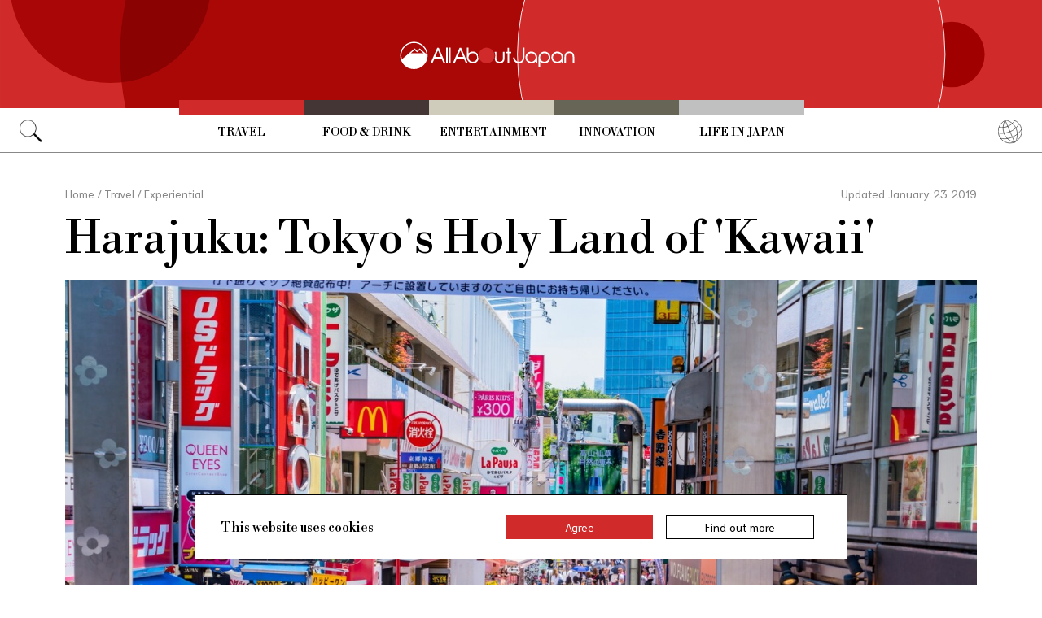

--- FILE ---
content_type: text/html; charset=UTF-8
request_url: https://allabout-japan.com/en/article/7860/
body_size: 12525
content:
<!DOCTYPE html>
<html lang="en">
<head prefix="og: http://ogp.me/ns# fb: http://ogp.me/ns/fb# article: http://ogp.me/ns/article#">
            <link rel="canonical" href="https://allabout-japan.com/en/article/7860/">
    
<link rel="preconnect" href="https://fonts.googleapis.com">
<link rel="preconnect" href="https://fonts.gstatic.com" crossorigin>
<link href="https://fonts.googleapis.com/css2?family=Libre+Bodoni:wght@400..700&family=Literata:opsz,wght@7..72,200..900&family=Niramit:ital,wght@0,200;0,300;0,400;0,500;0,600;0,700;1,200;1,300;1,400;1,500;1,600;1,700&display=swap" rel="stylesheet">


    <meta charset="UTF-8">
    <meta name="keywords" content="All About Japan, japan,Travel,Experiential,Drinks &amp; Sweets,Weird Japan,Food &amp; Drink,Cafés,Temples,Shrines,Historical Site,Temples &amp; Shrines,Tokyo,Harajuku">
    <meta name="description" content="Check out these 10 recommended stores and spots around Tokyo&#039;s famous Harajuku neighborhood, courtesy of Trip101.">
    <meta property="og:title" content="Harajuku: Tokyo&#039;s Holy Land of &#039;Kawaii&#039; | All About Japan">
    <meta property="og:type" content="website">
    <meta property="og:description" content="Check out these 10 recommended stores and spots around Tokyo&#039;s famous Harajuku neighborhood, courtesy of Trip101.">
    <meta property="og:url" content="https://allabout-japan.com/en/article/7860/">
    <meta property="og:image" content="https://imgcp.aacdn.jp/img-a/1200/900/global-aaj-front/article/2019/01/5c4570fd6e93c_5c456eccf0e9c_1793391177.jpg">
    <meta property="og:site_name" content="All About Japan">
    <meta property="fb:app_id" content="1634548196833464">
    <meta property="fb:pages" content="1626199600996814" />
    <meta name="twitter:card" content="summary_large_image">
    <meta name="twitter:site" content="@AllAbout_Japan">
    <meta name="twitter:title" content="Harajuku: Tokyo&#039;s Holy Land of &#039;Kawaii&#039; | All About Japan">
    <meta name="twitter:description" content="Check out these 10 recommended stores and spots around Tokyo&#039;s famous Harajuku neighborhood, courtesy of Trip101.">
    <meta name="twitter:image:src" content="https://imgcp.aacdn.jp/img-a/1200/900/global-aaj-front/article/2019/01/5c4570fd6e93c_5c456eccf0e9c_1793391177.jpg">
    <meta name="viewport" content="width=device-width, initial-scale=1, maximum-scale=1, user-scalable=no">
    <meta name="B-verify" content="989620007ca5fb37ae3463b04bfb68c838cc9e65" />

    <title>Harajuku: Tokyo&#039;s Holy Land of &#039;Kawaii&#039; | All About Japan</title>

        <link rel="alternate" hreflang="en" href="https://allabout-japan.com/en/article/7860/">
    
        
    <link rel="shortcut icon" href="https://allabout-japan.com/favicon.ico">
<link type="text/css" rel="stylesheet" href="/css/article.css?id=c730f840b07acd26da31e7d4b86f6ec7">

    <script>(function(w,d,s,l,i){w[l]=w[l]||[];w[l].push({'gtm.start':
new Date().getTime(),event:'gtm.js'});var f=d.getElementsByTagName(s)[0],
j=d.createElement(s),dl=l!='dataLayer'?'&l='+l:'';j.async=true;j.src=
'https://www.googletagmanager.com/gtm.js?id='+i+dl;f.parentNode.insertBefore(j,f);
})(window,document,'script','dataLayer','GTM-W9DBWT');</script>


<script type="text/javascript">
    function isSP() {
        if(  !( navigator.userAgent.match(/iPhone/i) || navigator.userAgent.match(/Android(.+)?Mobile/i) || navigator.userAgent.match(/BlackBerry/i) || navigator.userAgent.match(/Windows Phone/i))  ) {
            return false;
        }else{
            return true;
        }
    }

    function isTablet() {
        var ua = navigator.userAgent;
        if(  (ua.indexOf('Android') > 0 && ua.indexOf('Mobile') == -1) || ua.indexOf('iPad') > 0 || ua.indexOf('Kindle') > 0 || ua.indexOf('Silk') > 0  ) {
            return true;
        }else{
            return false;
        }
    }

    var aa = aa || {};
    aa.v = aa.v || {};

    aa.v.service = 'allabout_japan';
    aa.v.language = 'en';
            aa.v.category = 'travel';
                aa.v.sub_category = 'experiential';
                aa.v.author_type = 'media partner';
                aa.v.author_id = '153';
                aa.v.author_name = 'Trip101';
                aa.v.article_id = '7860';
                aa.v.article_type = 'multiple';
                aa.v.article_pubdate = '2019-01-23';
                aa.v.article_updatedate = '2019-01-21';
                    aa.v.page_title = 'Harajuku: Tokyo&#039;s Holy Land of &#039;Kawaii&#039;';
    
    if (isSP()) {
        aa.v.device = 'sp';
    } else {
        aa.v.device = 'pc';
    }
</script>

    <script>(function(w,d,s,l,i){w[l]=w[l]||[];w[l].push({'gtm.start':
new Date().getTime(),event:'gtm.js'});var f=d.getElementsByTagName(s)[0],
j=d.createElement(s),dl=l!='dataLayer'?'&l='+l:'';j.async=true;j.src=
'https://www.googletagmanager.com/gtm.js?id='+i+dl;f.parentNode.insertBefore(j,f);
})(window,document,'script','dataLayer','GTM-W9DBWT');</script>


<script type="text/javascript">
    function isSP() {
        if(  !( navigator.userAgent.match(/iPhone/i) || navigator.userAgent.match(/Android(.+)?Mobile/i) || navigator.userAgent.match(/BlackBerry/i) || navigator.userAgent.match(/Windows Phone/i))  ) {
            return false;
        }else{
            return true;
        }
    }

    function isTablet() {
        var ua = navigator.userAgent;
        if(  (ua.indexOf('Android') > 0 && ua.indexOf('Mobile') == -1) || ua.indexOf('iPad') > 0 || ua.indexOf('Kindle') > 0 || ua.indexOf('Silk') > 0  ) {
            return true;
        }else{
            return false;
        }
    }

    var aa = aa || {};
    aa.v = aa.v || {};

    aa.v.service = 'allabout_japan';
    aa.v.language = 'en';
            aa.v.category = 'travel';
                aa.v.sub_category = 'experiential';
                aa.v.author_type = 'media partner';
                aa.v.author_id = '153';
                aa.v.author_name = 'Trip101';
                aa.v.article_id = '7860';
                aa.v.article_type = 'multiple';
                aa.v.article_pubdate = '2019-01-23';
                aa.v.article_updatedate = '2019-01-21';
                    aa.v.page_title = 'Harajuku: Tokyo&#039;s Holy Land of &#039;Kawaii&#039;';
    
    if (isSP()) {
        aa.v.device = 'sp';
    } else {
        aa.v.device = 'pc';
    }
</script>            <script type="text/javascript" async="async" src="//widgets.outbrain.com/outbrain.js"></script>
    
    <!-- Facebook Pixel Code -->
    <script>
    !function(f,b,e,v,n,t,s){if(f.fbq)return;n=f.fbq=function(){n.callMethod?
    n.callMethod.apply(n,arguments):n.queue.push(arguments)};if(!f._fbq)f._fbq=n;
    n.push=n;n.loaded=!0;n.version='2.0';n.queue=[];t=b.createElement(e);t.async=!0;
    t.src=v;s=b.getElementsByTagName(e)[0];s.parentNode.insertBefore(t,s)}(window,
    document,'script','https://connect.facebook.net/en_US/fbevents.js');

    fbq('init', '1519245875051082');
    fbq('track', "PageView");
    fbq('track', 'ViewContent');
    fbq('track', 'Search');</script>

    <noscript><img height="1" width="1" style="display:none"
    src="https://www.facebook.com/tr?id=1519245875051082&ev=PageView&noscript=1"
    /></noscript>
    <!-- End Facebook Pixel Code -->

<script async src="https://securepubads.g.doubleclick.net/tag/js/gpt.js"></script>
<script>
  var googletag = googletag || {};
  googletag.cmd = googletag.cmd || [];
</script>

<script src="/js/general.js?id=5ca7582261c421482436dfdf3af9bffe"></script>
<script src="/js/common.js?id=486577925eb1613dec562007412e71ec"></script>
<script src="/js/return-to-top.js?id=2b44630e450271948a7e067eecbf180b"></script>
</head>

<body>

<noscript><iframe src="https://www.googletagmanager.com/ns.html?id=GTM-W9DBWT"
height="0" width="0" style="display:none;visibility:hidden"></iframe></noscript>


<!--div id="fb-root"></div-->
<script>(function(d, s, id) {
  var js, fjs = d.getElementsByTagName(s)[0];
  if (d.getElementById(id)) return;
  js = d.createElement(s); js.id = id;
  js.src = "//connect.facebook.net/en_US/sdk.js#xfbml=1&version=v2.4";
  fjs.parentNode.insertBefore(js, fjs);
}(document, 'script', 'facebook-jssdk'));</script>



<header class="pc">
    <a href="https://allabout-japan.com/en/">
        <img src="https://allabout-japan.com/image/header/banner_pc.svg" alt="allabout japan"">
    </a>

    <nav class="container">
        <!-- 検索 虫眼鏡 -->
        <div class="search_container">
            <div class="search_icon">
                <img src="https://allabout-japan.com/image/header/icon_search.png">
            </div>
            <div class="search_form">
                <form action="https://allabout-japan.com/en/search/" method="get">
                    <label onclick=""><input class="search_input" type="search" name="q" placeholder="Uncover more" required /></label>
                    <button class="search_submit" id="search" type="submit"><i class="fa fa-search"></i>Go</button>
                </form>
            </div>
        </div>

        <!-- カテゴリ -->
        <div class="topnav">
            <ul class="topnav_menu">
                                            <li class="menu_item">
                    <a class="menu_item_anchor travel" href="https://allabout-japan.com/en/travel/">Travel</a>
                </li>
                                <li class="menu_item">
                    <a class="menu_item_anchor food" href="https://allabout-japan.com/en/food/">Food &amp; Drink</a>
                </li>
                                <li class="menu_item">
                    <a class="menu_item_anchor fun" href="https://allabout-japan.com/en/fun/">Entertainment</a>
                </li>
                                <li class="menu_item">
                    <a class="menu_item_anchor innovations" href="https://allabout-japan.com/en/innovations/">Innovation</a>
                </li>
                                <li class="menu_item">
                    <a class="menu_item_anchor shopping" href="https://allabout-japan.com/en/shopping/">Life in Japan</a>
                </li>
                                        </ul>
        </div>

        <!-- 言語選択 -->
        <div class="language_container">
            <div class="language_icon">
                <img src="https://allabout-japan.com/image/header/icon_language.svg">
            </div>
            <div id="language_options" class="language_options">
                <ul>
                                            <li class="language_options_item">
                            <a class="language_options_item_link" href="https://allabout-japan.com/en/">English</a>
                        </li>
                                            <li class="language_options_item">
                            <a class="language_options_item_link" href="https://allabout-japan.com/zh-cn/">简体中文</a>
                        </li>
                                            <li class="language_options_item">
                            <a class="language_options_item_link" href="https://allabout-japan.com/zh-tw/">繁體中文</a>
                        </li>
                                            <li class="language_options_item">
                            <a class="language_options_item_link" href="https://allabout-japan.com/th/">ภาษาไทย</a>
                        </li>
                                            <li class="language_options_item">
                            <a class="language_options_item_link" href="https://allabout-japan.com/ko/">한국어</a>
                        </li>
                                            <li class="language_options_item">
                            <a class="language_options_item_link" href="https://allabout-japan.com/ja/">日本語</a>
                        </li>
                                    </ul>
            </div>
        </div>
    </nav>
</header>
<header class="sp">
    <div class="sp_nav">
        <a href="https://allabout-japan.com/en/">
            <img src="https://allabout-japan.com/image/header/banner_sp.svg" alt="allabout japan"">
        </a>
        <div>
            <object id="sp_nav_icon_object" class="sp_nav_icon" type="image/svg+xml" data="https://allabout-japan.com/image/header/icon_hamburger.svg"></object>
        </div>
    </div>

    <nav class="sp_nav_modal">
        <div class="sp_search_and_language">
            <!-- 検索 虫眼鏡 -->
            <div class="sp_search">
                <img class="sp_search_icon" src="https://allabout-japan.com/image/header/icon_search.png">

                <div class="sp_search_form">
                    <form action="https://allabout-japan.com/en/search/" method="get">
                        <label onclick=""><input class="sp_search_input" type="search" name="q" placeholder="Uncover more" required /></label>
                    </form>
                </div>
            </div>

            <!-- 言語選択 -->
            <div class="sp_language_container">
                <div class="sp_language_icon">
                    <img src="https://allabout-japan.com/image/header/icon_language.svg">
                </div>
                <div id="sp_language_options" class="sp_language_options">
                    <ul>
                                                <li><a href="https://allabout-japan.com/en/">English</a></li>
                                                <li><a href="https://allabout-japan.com/zh-cn/">简体中文</a></li>
                                                <li><a href="https://allabout-japan.com/zh-tw/">繁體中文</a></li>
                                                <li><a href="https://allabout-japan.com/th/">ภาษาไทย</a></li>
                                                <li><a href="https://allabout-japan.com/ko/">한국어</a></li>
                                                <li><a href="https://allabout-japan.com/ja/">日本語</a></li>
                                            </ul>
                </div>
            </div>
        </div>

        <div class="sp_nav_links">
            <a class="sp_nav_home" href="https://allabout-japan.com/en/">HOME</a>
            <ul class="sp_nav_menu">
                                                <li class="sp_menu_item">
                    <a class="sp_menu_item_anchor travel" href="https://allabout-japan.com/en/travel/">Travel</a>
                </li>
                                <li class="sp_menu_item">
                    <a class="sp_menu_item_anchor food" href="https://allabout-japan.com/en/food/">Food &amp; Drink</a>
                </li>
                                <li class="sp_menu_item">
                    <a class="sp_menu_item_anchor fun" href="https://allabout-japan.com/en/fun/">Entertainment</a>
                </li>
                                <li class="sp_menu_item">
                    <a class="sp_menu_item_anchor innovations" href="https://allabout-japan.com/en/innovations/">Innovation</a>
                </li>
                                <li class="sp_menu_item">
                    <a class="sp_menu_item_anchor shopping" href="https://allabout-japan.com/en/shopping/">Life in Japan</a>
                </li>
                                            </ul>
        </div>

        <hr class="short">

        <div class="sp_nav_abouts">
            <a class="sp_nav_abouts_anchor" href="https://allabout-japan.com/en/about/">About Us</a>
            <a class="sp_nav_abouts_anchor" href="https://allabout-japan.com/en/site-policy/">Site Policy</a>
        </div>
    </nav>


</header>
<main class="main container">
<article class="article_container">
    <div class="article_meta">
        
        <aside>
            <div class="breadcrumb">
    <a href="https://allabout-japan.com/en/" class="breadcrumb_link"><span>Home</span></a>
        <span class="breadcrumb_delimiter">/</span> 
    <a href="https://allabout-japan.com/en/travel/" class="breadcrumb_link"><span>Travel</span></a>
        <span class="breadcrumb_delimiter">/</span> 
    <a href="https://allabout-japan.com/en/travel/experiential/" class="breadcrumb_link"><span>Experiential</span></a>
    </div>
        </aside>

        
        <time class="updated_time" datetime="2019-01-23">Updated January 23 2019</time>
    </div>

    
    <header class="article_header">
        
        <h1 class="main_title">Harajuku: Tokyo&#039;s Holy Land of &#039;Kawaii&#039;</h1>

        
                <div class="article_image_area no_link">
            <figure class="article_image_component">
        <img class="article_image" loading="eager" src="https://imgcp.aacdn.jp/img-a/1440/auto/global-aaj-front/article/2019/01/5c4570fd6e93c_5c456eccf0e9c_1793391177.jpg" alt="Harajuku: Tokyo&#039;s Holy Land of &#039;Kawaii&#039;">
    
    
        <figcaption class="image_quotation">
        <blockquote>
            
                        <a class="image_quotation_link" href="https://pixta.jp" target="_blank">pixta.jp</a>
                    </blockquote>
    </figcaption>
    </figure>        </div>
        
        <div class="article_header_description_area">
            <div class="article_header_description_main">
                                
                <p class="lead_txt">Harajuku's trendy little shops, weird boutiques, all-you-can-eat sweets and bizarre cafés are hardly a secret, but it can be tough to know where to start. Fortunately, our friends at Trip101 are here to provide a crash course of 10 must-visit places to check out in this quintessential Tokyo neighborhood!</p>
                
                
                <address class="article_written_by">
                    <a class="article_written_link" href="/en/author/detail/153/">
                        By Trip101
                    </a>
                </address>
            </div>

            
            <aside>
                <ul class="share_social">
        <li>
        <span class="share_social_label">Share:</span>
    </li>

    
    <li class="share_social_icon_item">
        <a href="http://twitter.com/share?text=Harajuku%3A%20Tokyo%27s%20Holy%20Land%20of%20%27Kawaii%27&amp;url=https%3A%2F%2Fallabout-japan.com%2Fen%2Farticle%2F7860%2F&amp;hashtags=AllAboutJapan&amp;via=AllAbout_Japan" onClick="window.open(this.href, 'tweetwindow', 'width=550, height=450, personalbar=0, toolbar=0, scrollbars=1, resizable=1'); return false;">
            <img class="sns_icon" src="https://allabout-japan.com/image/sns/x_twitter.png" alt="x logo">
        </a>
    </li>
    
    <li class="share_social_icon_item">
        <a href="http://www.facebook.com/sharer.php?u=https%3A%2F%2Fallabout-japan.com%2Fen%2Farticle%2F7860%2F&amp;t=Harajuku%3A%20Tokyo%27s%20Holy%20Land%20of%20%27Kawaii%27" onclick="window.open(this.href, 'window', 'width=550, height=450,personalbar=0,toolbar=0,scrollbars=1,resizable=1'); return false;">
            <img class="sns_icon" src="https://allabout-japan.com/image/sns/facebook.png" alt="facebook logo">        </a>
    </li>
    
    </ul>            </aside>
        </div>
    </header>

    <div class="article_body">
        <div class="article_body_contents_area">
            
            
            
            
                        <section class="article_body_section" >
                                <h2 class="section_title">10. Meiji Jingu Shrine</h2>
                
                                <div class="article_image_area no_link">
                    <figure class="article_image_component">
        <img class="article_image" loading="lazy" src="https://imgcp.aacdn.jp/img-a/1200/auto/global-aaj-front/article/2019/01/5c45789ff1313_5c457153ede73_1353816762.jpg" alt="10. Meiji Jingu Shrine">
    
    
        <figcaption class="image_quotation">
        <blockquote>
                        <p class="image_quotation_text">https://pixta.jp</p>
            
                    </blockquote>
    </figcaption>
    </figure>                </div>
                
                <p class="contents_body_txt">Meiji Jingu Shrine may not need an introduction, but it's definitely a must-visit! Dedicated to the Meiji Emperor and Empress, 100,000 trees from around the country were donated to the shrine in an effort to bring some greenery to the area. Since then, the trees have expanded to an area of 700,000 square meters, becoming an oasis of green in the middle of the city!<br />
<br />
Guests are encouraged to put money in the water for good luck, but it should be noted that you are not to throw the money and create a splash and that you should place it gently in the water. Meiji Jingu Shrine is also a popular destination for New Years celebrations, as well as a popular place for weddings and couples for bringing in good luck.</p>
            </section>
            
            
            
            
            
            
            
            
            
            
            
            
            
                        <section class="article_body_section" >
                                <h2 class="section_title">9. 37 Roast Beef</h2>
                
                <div class="article_sns_box">
                    <div class="sns_code">
                    <div class="fb-post" data-href="https://www.facebook.com/37roastbeef/photos/a.460763304132639/510307309178238/?type=3" data-width="600"></div>
                    </div>
                </div>

                <p class="contents_body_txt">A store that celebrated its 10th anniversary in 2016, 37 Roast Beef is the sister store of 37 Steakhouse and Bar—if you’re familiar with that restaurant then you know you’re in for something delicious. As a proud New York-style steakhouse, 37 Roast Beef serves some of the best steaks and—unsurprisingly—roast beef in the area. The meat is so tender that you’ll barely even need to use your fork!<br />
<br />
For those of you who are looking for a little western-style cuisine, you won’t be disappointed in 37 Roast Beef. Appetizers like the classic Caesar salad are a great way to satisfy your hunger while you wait for that tasty roast beef dinner. When your roast beef is finished, the waiter will bring the whole thing over on a cart and carve it right in front of you. Guests can then request their beef cut in one of four ways. “Thin cut” is about 100 grams (or 3.5 oz), “Omotesando Cut” is about 200 grams (or 7 oz), “37 RB special cut” is 300 grams (or 10 oz) and finally, the “New York” cut is 400 grams (a whopping 14 oz).<br />
<br />
37 Roast Beef also caters to the lunchtime crowd, offering a different menu that includes burgers and beef curry specials. So depending on what time you go, you’ll get a different menu.</p>
            </section>
            
            
            
            
            
                        <section class="article_body_section" >
                                <h2 class="section_title">8. Togo Shrine</h2>
                
                                <div class="article_image_area no_link">
                    <figure class="article_image_component">
        <img class="article_image" loading="lazy" src="https://imgcp.aacdn.jp/img-a/1200/auto/global-aaj-front/article/2019/01/5c457a39499ca_5c457918a3288_418976268.jpg" alt="8. Togo Shrine">
    
    
        <figcaption class="image_quotation">
        <blockquote>
                        <p class="image_quotation_text">https://pixta.jp</p>
            
                    </blockquote>
    </figcaption>
    </figure>                </div>
                
                <p class="contents_body_txt">Harajuku isn’t all candy shops and sundry stores. There are a lot of green spaces nearby, as well as shrines and other cultural landmarks. Step away from the loud bustling streets and visit Togo Shrine, where you will have time for some quiet inner reflection and prayer.<br />
<br />
Togo Shrine is a famous spot for people praying to the god of victory. Athletes, sports clubs and even businessmen come here to say a prayer so that they can win at their particular endeavors. The story goes that the shrine is dedicated to the General of the Navy, Marshall Togo Heihachiro, who won a decisive naval victory against the Russians during the Russo-Japanese War. Japanese soccer star Keisuke Honda came here before going abroad, and many job hunters come here as well.</p>
            </section>
            
            
            
            
            
            
            
            
            
            
            
            
            
                        <section class="article_body_section" >
                                <h2 class="section_title">7. REISSUE</h2>
                
                <div class="article_sns_box">
                    <div class="sns_code">
                    <blockquote class="instagram-media" data-instgrm-captioned data-instgrm-permalink="https://www.instagram.com/p/BoJeIPIHIQN/?utm_source=ig_embed&amp;utm_medium=loading" data-instgrm-version="12" style=" background:#FFF; border:0; border-radius:3px; box-shadow:0 0 1px 0 rgba(0,0,0,0.5),0 1px 10px 0 rgba(0,0,0,0.15); margin: 1px; max-width:600px; min-width:326px; padding:0; width:99.375%; width:-webkit-calc(100% - 2px); width:calc(100% - 2px);"><div style="padding:16px;"> <a href="https://www.instagram.com/p/BoJeIPIHIQN/?utm_source=ig_embed&amp;utm_medium=loading" style=" background:#FFFFFF; line-height:0; padding:0 0; text-align:center; text-decoration:none; width:100%;" target="_blank"> <div style=" display: flex; flex-direction: row; align-items: center;"> <div style="background-color: #F4F4F4; border-radius: 50%; flex-grow: 0; height: 40px; margin-right: 14px; width: 40px;"></div> <div style="display: flex; flex-direction: column; flex-grow: 1; justify-content: center;"> <div style=" background-color: #F4F4F4; border-radius: 4px; flex-grow: 0; height: 14px; margin-bottom: 6px; width: 100px;"></div> <div style=" background-color: #F4F4F4; border-radius: 4px; flex-grow: 0; height: 14px; width: 60px;"></div></div></div><div style="padding: 19% 0;"></div><div style="display:block; height:50px; margin:0 auto 12px; width:50px;"><svg width="50px" height="50px" viewBox="0 0 60 60" version="1.1" xmlns="https://www.w3.org/2000/svg" xmlns:xlink="https://www.w3.org/1999/xlink"><g stroke="none" stroke-width="1" fill="none" fill-rule="evenodd"><g transform="translate(-511.000000, -20.000000)" fill="#000000"><g><path d="M556.869,30.41 C554.814,30.41 553.148,32.076 553.148,34.131 C553.148,36.186 554.814,37.852 556.869,37.852 C558.924,37.852 560.59,36.186 560.59,34.131 C560.59,32.076 558.924,30.41 556.869,30.41 M541,60.657 C535.114,60.657 530.342,55.887 530.342,50 C530.342,44.114 535.114,39.342 541,39.342 C546.887,39.342 551.658,44.114 551.658,50 C551.658,55.887 546.887,60.657 541,60.657 M541,33.886 C532.1,33.886 524.886,41.1 524.886,50 C524.886,58.899 532.1,66.113 541,66.113 C549.9,66.113 557.115,58.899 557.115,50 C557.115,41.1 549.9,33.886 541,33.886 M565.378,62.101 C565.244,65.022 564.756,66.606 564.346,67.663 C563.803,69.06 563.154,70.057 562.106,71.106 C561.058,72.155 560.06,72.803 558.662,73.347 C557.607,73.757 556.021,74.244 553.102,74.378 C549.944,74.521 548.997,74.552 541,74.552 C533.003,74.552 532.056,74.521 528.898,74.378 C525.979,74.244 524.393,73.757 523.338,73.347 C521.94,72.803 520.942,72.155 519.894,71.106 C518.846,70.057 518.197,69.06 517.654,67.663 C517.244,66.606 516.755,65.022 516.623,62.101 C516.479,58.943 516.448,57.996 516.448,50 C516.448,42.003 516.479,41.056 516.623,37.899 C516.755,34.978 517.244,33.391 517.654,32.338 C518.197,30.938 518.846,29.942 519.894,28.894 C520.942,27.846 521.94,27.196 523.338,26.654 C524.393,26.244 525.979,25.756 528.898,25.623 C532.057,25.479 533.004,25.448 541,25.448 C548.997,25.448 549.943,25.479 553.102,25.623 C556.021,25.756 557.607,26.244 558.662,26.654 C560.06,27.196 561.058,27.846 562.106,28.894 C563.154,29.942 563.803,30.938 564.346,32.338 C564.756,33.391 565.244,34.978 565.378,37.899 C565.522,41.056 565.552,42.003 565.552,50 C565.552,57.996 565.522,58.943 565.378,62.101 M570.82,37.631 C570.674,34.438 570.167,32.258 569.425,30.349 C568.659,28.377 567.633,26.702 565.965,25.035 C564.297,23.368 562.623,22.342 560.652,21.575 C558.743,20.834 556.562,20.326 553.369,20.18 C550.169,20.033 549.148,20 541,20 C532.853,20 531.831,20.033 528.631,20.18 C525.438,20.326 523.257,20.834 521.349,21.575 C519.376,22.342 517.703,23.368 516.035,25.035 C514.368,26.702 513.342,28.377 512.574,30.349 C511.834,32.258 511.326,34.438 511.181,37.631 C511.035,40.831 511,41.851 511,50 C511,58.147 511.035,59.17 511.181,62.369 C511.326,65.562 511.834,67.743 512.574,69.651 C513.342,71.625 514.368,73.296 516.035,74.965 C517.703,76.634 519.376,77.658 521.349,78.425 C523.257,79.167 525.438,79.673 528.631,79.82 C531.831,79.965 532.853,80.001 541,80.001 C549.148,80.001 550.169,79.965 553.369,79.82 C556.562,79.673 558.743,79.167 560.652,78.425 C562.623,77.658 564.297,76.634 565.965,74.965 C567.633,73.296 568.659,71.625 569.425,69.651 C570.167,67.743 570.674,65.562 570.82,62.369 C570.966,59.17 571,58.147 571,50 C571,41.851 570.966,40.831 570.82,37.631"></path></g></g></g></svg></div><div style="padding-top: 8px;"> <div style=" color:#3897f0; font-family:Arial,sans-serif; font-size:14px; font-style:normal; font-weight:550; line-height:18px;"> View this post on Instagram</div></div><div style="padding: 12.5% 0;"></div> <div style="display: flex; flex-direction: row; margin-bottom: 14px; align-items: center;"><div> <div style="background-color: #F4F4F4; border-radius: 50%; height: 12.5px; width: 12.5px; transform: translateX(0px) translateY(7px);"></div> <div style="background-color: #F4F4F4; height: 12.5px; transform: rotate(-45deg) translateX(3px) translateY(1px); width: 12.5px; flex-grow: 0; margin-right: 14px; margin-left: 2px;"></div> <div style="background-color: #F4F4F4; border-radius: 50%; height: 12.5px; width: 12.5px; transform: translateX(9px) translateY(-18px);"></div></div><div style="margin-left: 8px;"> <div style=" background-color: #F4F4F4; border-radius: 50%; flex-grow: 0; height: 20px; width: 20px;"></div> <div style=" width: 0; height: 0; border-top: 2px solid transparent; border-left: 6px solid #f4f4f4; border-bottom: 2px solid transparent; transform: translateX(16px) translateY(-4px) rotate(30deg)"></div></div><div style="margin-left: auto;"> <div style=" width: 0px; border-top: 8px solid #F4F4F4; border-right: 8px solid transparent; transform: translateY(16px);"></div> <div style=" background-color: #F4F4F4; flex-grow: 0; height: 12px; width: 16px; transform: translateY(-4px);"></div> <div style=" width: 0; height: 0; border-top: 8px solid #F4F4F4; border-left: 8px solid transparent; transform: translateY(-4px) translateX(8px);"></div></div></div></a> <p style=" margin:8px 0 0 0; padding:0 4px;"> <a href="https://www.instagram.com/p/BoJeIPIHIQN/?utm_source=ig_embed&amp;utm_medium=loading" style=" color:#000; font-family:Arial,sans-serif; font-size:14px; font-style:normal; font-weight:normal; line-height:17px; text-decoration:none; word-wrap:break-word;" target="_blank">En réalité je suis venue que pour tester des cafés à 1000¥</a></p> <p style=" color:#c9c8cd; font-family:Arial,sans-serif; font-size:14px; line-height:17px; margin-bottom:0; margin-top:8px; overflow:hidden; padding:8px 0 7px; text-align:center; text-overflow:ellipsis; white-space:nowrap;">A post shared by <a href="https://www.instagram.com/clem_shc/?utm_source=ig_embed&amp;utm_medium=loading" style=" color:#c9c8cd; font-family:Arial,sans-serif; font-size:14px; font-style:normal; font-weight:normal; line-height:17px;" target="_blank"> Clémence 🌸⛩</a> (@clem_shc) on <time style=" font-family:Arial,sans-serif; font-size:14px; line-height:17px;" datetime="2018-09-25T11:48:27+00:00">Sep 25, 2018 at 4:48am PDT</time></p></div></blockquote>
                    </div>
                </div>

                <p class="contents_body_txt">REISSUE opened its doors in March, 2013, and has been a staple in Harajuku ever since. In a neighborhood where there are lots of things happening, where people can get sensory overload, it’s nice to step aside, grab a coffee and just chill out for a bit. That’s why we recommend REISSUE.<br />
<br />
REISSUE is, at its heart, a café, but with the classic Harajuku-style <i>kawaii</i> twist! You can enjoy a latte with a character made of foam by the hand of some serious latte artists. The store and its artists share their creations on Instagram and Twitter, and it really is super impressive to see creations ranging from cute little kitties to iconic works of Japanese art—all in latte form. REISSUE also serves food, which makes it a great place to stop for lunch or for a little pick-me-up snack.</p>
            </section>
            
            
            
            
            
            
            
            
            
                        <section class="article_body_section" >
                                <h2 class="section_title">6. Gaciel</h2>
                
                <div class="article_sns_box">
                    <div class="sns_code">
                    <div class="fb-post" data-href="https://www.facebook.com/Glaciel/photos/a.156741537867189/767578006783536/?type=3" data-width="600"></div>
                    </div>
                </div>

                <p class="contents_body_txt">Glaciel opened in 2013, and is one of the best spots in town to get some dessert. Be sure to bring your camera, because you’re going to want to take some pictures of their delicate, adorable confections and creations!<br />
<br />
The first floor is where many of the desserts are, like freshly made ice cream scooped to order right in front you! The idea is to blend the sweetness of ice cream and the cold sensation with classic pastries that we all know and love. But if you’re not into sweets, head to the second floor and go to the café Salon de Te, where you can have some entrees and coffee, or snack on some fresh fruit.</p>
            </section>
            
            
            
            
            
            
            
            
            
                        <section class="article_body_section" >
                                <h2 class="section_title">5. Kawaii Monster Café</h2>
                
                <div class="article_sns_box">
                    <div class="sns_code">
                    <div class="fb-post" data-href="https://www.facebook.com/kawaiimonstercafe/photos/a.708015842658920/1660150520778776/?type=3" data-width="600"></div>
                    </div>
                </div>

                <p class="contents_body_txt">Why eat somewhere normal when you can eat at the Kawaii Monster Café? This place is practically guaranteed to overflow the senses with its super saturated, ultra colorful design and decor. Once you enter, a "monster girl" will guide you to one of the five zones: Baby, Dolly, Candy, Nasty and Crazy, respectively. Naturally, each room has a different motif and design, each more wild and wacky than the last. It should come as no surprise that the food is just as colorful, and the performances are unlike anything else you'll see. <br />
<br />
To see the rest of this exciting list, read the full article from our friends at Trip101 via the link below!</p>
            </section>
            
                    </div>

        <div class="article_side_area">
            <aside>
                                    <div class="article_ad">
                        <script>
  googletag.cmd.push(function() {
    googletag.defineSlot('/4872126/aa_AAJ_article_1stRec', [[336, 280], [300, 250], [300, 600]], 'div-gpt-ad-1525744191340-0').addService(googletag.pubads());
    googletag.pubads().enableSingleRequest();
    googletag.enableServices();
  });
</script>
<!-- /4872126/aa_AAJ_article_1stRec -->
<div id='div-gpt-ad-1525744191340-0'style="text-align: center;">
<script>
googletag.cmd.push(function() { googletag.display('div-gpt-ad-1525744191340-0'); });
</script>
</div>
                    </div>
                    <div class="article_ad">
                        <script>
  googletag.cmd.push(function() {
    googletag.defineSlot('/4872126/aa_AAJ_article_2ndRec', [[336, 280], [300, 250]], 'div-gpt-ad-1525744240477-0').addService(googletag.pubads());
    googletag.pubads().enableSingleRequest();
    googletag.enableServices();
  });
</script>

<!-- /4872126/aa_AAJ_article_2ndRec -->
<div id='div-gpt-ad-1525744240477-0'style="text-align: center;">
<script>
googletag.cmd.push(function() { googletag.display('div-gpt-ad-1525744240477-0'); });
</script>
</div>
                    </div>
                            </aside>
            <div>
                
                                <div class="article_tags_area">
                    <div>
                        <span class="article_tags_label">Tags</span>
                    </div>

                                        <div class="article_tag_layout">
                        <div class="tag_component">
    <a href="/en/tag/food-drink/">
        <div class="tag_box">
            Food &amp; Drink
        </div>
    </a>
</div>
                    </div>
                                        <div class="article_tag_layout">
                        <div class="tag_component">
    <a href="/en/tag/cafe/">
        <div class="tag_box">
            Cafés
        </div>
    </a>
</div>
                    </div>
                                        <div class="article_tag_layout">
                        <div class="tag_component">
    <a href="/en/tag/temple/">
        <div class="tag_box">
            Temples
        </div>
    </a>
</div>
                    </div>
                                        <div class="article_tag_layout">
                        <div class="tag_component">
    <a href="/en/tag/shrine/">
        <div class="tag_box">
            Shrines
        </div>
    </a>
</div>
                    </div>
                                        <div class="article_tag_layout">
                        <div class="tag_component">
    <a href="/en/tag/historical-site/">
        <div class="tag_box">
            Historical Site
        </div>
    </a>
</div>
                    </div>
                                        <div class="article_tag_layout">
                        <div class="tag_component">
    <a href="/en/tag/temples-shrines/">
        <div class="tag_box">
            Temples &amp; Shrines
        </div>
    </a>
</div>
                    </div>
                                        <div class="article_tag_layout">
                        <div class="tag_component">
    <a href="/en/tag/tokyo/">
        <div class="tag_box">
            Tokyo
        </div>
    </a>
</div>
                    </div>
                                        <div class="article_tag_layout">
                        <div class="tag_component">
    <a href="/en/tag/harajuku/">
        <div class="tag_box">
            Harajuku
        </div>
    </a>
</div>
                    </div>
                                    </div>
                
                
                <div class="article_side_author_area">
                    <address class="author-profile-area">
    <a href="/en/author/detail/153/">
                <img class="profile_image" loading="lazy" src="https://imgcp.aacdn.jp/img-a/240/auto/global-aaj-front/author/2016/06/574e9871cc8b0_574e986b48e33_1220566466.png" alt="Trip101" width="60">
                <p class="profile_txt">Trip101 is a one-stop guide for travel enthusiasts around the world. Supported by an ever-growing community of travel writers, we provide inspiration and quality content to help facilitate travel in a fun and meaningful manner! Be it destination guides, accommodation reviews or travel tips, Trip101 always shares the freshest, most comprehensive and interesting travel recommendations around the world.<br />
</p>
    </a>
        <span class="blog_url"><a href="https://trip101.com/" target="_blank">trip101.com</a></span>
    </address>
                </div>

                                <div class="article_side_latest_area">
                    
                    <aside class="author_latest">
                        <span class="author_latest_label">Also recently by Trip101</span>
                        <ul>
                                                        <li class="author_latest_item">
                                <a class="author_latest_link_txt" href="/en/article/10545/">Top 10 Capsule Hotels Near Ginza, Japan</a>
                            </li>
                                                        <li class="author_latest_item">
                                <a class="author_latest_link_txt" href="/en/article/10544/">Foods To Try In Kyoto, Japan</a>
                            </li>
                                                        <li class="author_latest_item">
                                <a class="author_latest_link_txt" href="/en/article/10543/">10 Best Hotels Near Lake Tōya, Japan</a>
                            </li>
                                                    </ul>
                    </aside>
                </div>
                
                                <aside class="article_side_banner_area">
                    <a href="https://world-natural-heritage.jp/en/" target="_blank">
    <img src="https://allabout-japan.com/image/banner/world-natural-heritage.jpg" alt="World Natural Heritage">
</a>                </aside>
                            </div>
        </div>
    </div>

    </article>

<hr class="bottom_hr">

<div class="article_bottom_container">
        <aside class="related_articles">
        <span class="related_article_label">Related Articles</span>

        <div class="related_article_grid">
         
            <article class="article_card">
    
    <a class="article_card_link" href="/en/article/11453/">
        <div class="article_card_contents">
            <div class="article_card_thumbnail">
                <img src="https://imgcp.aacdn.jp/img-a/400/auto/global-aaj-front/article/2026/01/695f238f8a79c_695f22ff6677f_163535998.jpg" alt="Exploring Traditional Japanese Elegance Through Seiko Presage">
            </div>
            <div>
                <h2 class="article_card_title">
                    Exploring Traditional Japanese Elegance Through Seiko Presage
                </h2>
                <p class="article_card_lead">
                    A journey that links the bustling heart of Tokyo with a small community on the city’s mountainous western fringe   reveals the story of a pioneering watch company  and the traditional artisanship that helped inspire one of its latest collections.
                </p>
            </div>
        </div>
    </a>
</article>         
            <article class="article_card">
    
    <a class="article_card_link" href="/en/article/11449/">
        <div class="article_card_contents">
            <div class="article_card_thumbnail">
                <img src="https://imgcp.aacdn.jp/img-a/400/auto/global-aaj-front/article/2025/12/6937e94568158_6937e8fc0d7d8_212972949.jpg" alt="RIHGA Royal Hotels launches new hot spring resort brand–“Noir by RIHGA”">
            </div>
            <div>
                <h2 class="article_card_title">
                    RIHGA Royal Hotels launches new hot spring resort brand–“Noir by RIHGA”
                </h2>
                <p class="article_card_lead">
                    Royal Hotel Co., Ltd. has announced plans to open Noir by RIHGA Kobe Arima, a new hot spring resort under the Noir by RIHGA brand, in the Arima area of Kita Ward, Kobe, Hyogo Prefecture. The opening is scheduled for late February 2028. Making the most of its location along the Arima River, the property is planned as a luxury hotel where guests can enjoy seasonal scenery from their rooms, relax in Arima’s famous hot springs, and take time to savor local cuisine at a leisurely pace.
                </p>
            </div>
        </div>
    </a>
</article>         
            <article class="article_card">
    
    <a class="article_card_link" href="/en/article/11447/">
        <div class="article_card_contents">
            <div class="article_card_thumbnail">
                <img src="https://imgcp.aacdn.jp/img-a/400/auto/global-aaj-front/article/2025/12/6937e77a149fa_6937e6e19efdc_1702236123.jpg" alt="Booking.com Announces Its 10 Travel Predictions for 2026">
            </div>
            <div>
                <h2 class="article_card_title">
                    Booking.com Announces Its 10 Travel Predictions for 2026
                </h2>
                <p class="article_card_lead">
                    Online travel agency Booking.com has released its list of ten “Travel Predictions” for 2026. Based on a survey of around 30,000 travelers from 33 countries and regions around the world, the theme is “The Era of YOU.” The report highlights new styles of travel that combine technology with individual tastes and values, such as trips that immerse travelers in fantasy worlds, stays where robots handle household chores, and wellness getaways that incorporate beauty-focused technology.
                </p>
            </div>
        </div>
    </a>
</article>         
            <article class="article_card">
    
    <a class="article_card_link" href="/en/article/11439/">
        <div class="article_card_contents">
            <div class="article_card_thumbnail">
                <img src="https://imgcp.aacdn.jp/img-a/400/auto/global-aaj-front/article/2025/10/6902cc86a57b2_6902cba9b3909_1555305718.jpg" alt="teamLab Planets Named “Asia’s Leading Tourist Attraction” Again, Surpasses 10 Million Visitors">
            </div>
            <div>
                <h2 class="article_card_title">
                    teamLab Planets Named “Asia’s Leading Tourist Attraction” Again, Surpasses 10 Million Visitors
                </h2>
                <p class="article_card_lead">
                    The digital art museum teamLab Planets TOKYO DMM, located in Toyosu, Tokyo, has been named “Asia’s Leading Tourist Attraction” at the World Travel Awards 2025, one of the most prestigious honors in the global travel industry. This marks its second win, following the award in 2023. Since opening seven years and three months ago, the museum has welcomed over 10 million visitors, with about half being international travelers.
                </p>
            </div>
        </div>
    </a>
</article>                </div>
    </aside>
    </div>

</main>

<footer class="footer">
    <div class="container">
        <div class="footer_links">
            <ul class="footer_menu">
                                                <li class="footer_menu_item">
                    <a class="footer_menu_item_anchor travel" href="https://allabout-japan.com/en/travel/">Travel</a>
                </li>
                                <li class="footer_menu_item">
                    <a class="footer_menu_item_anchor food" href="https://allabout-japan.com/en/food/">Food &amp; Drink</a>
                </li>
                                <li class="footer_menu_item">
                    <a class="footer_menu_item_anchor fun" href="https://allabout-japan.com/en/fun/">Entertainment</a>
                </li>
                                <li class="footer_menu_item">
                    <a class="footer_menu_item_anchor innovations" href="https://allabout-japan.com/en/innovations/">Innovation</a>
                </li>
                                <li class="footer_menu_item">
                    <a class="footer_menu_item_anchor shopping" href="https://allabout-japan.com/en/shopping/">Life in Japan</a>
                </li>
                                            </ul>

            <div class="footer_sns">
                <span class="footer_sns_label">See us on, and join in the conversation</span>

                                    <ul class="footer_sns_icons">
                                                <li><a href="https://instagram.com/allabout_japan_/" target="_blank"><img class="sns_icon" src="https://allabout-japan.com/image/sns/instagram.png" alt="instagram logo"></a></li>
                        <li><a href="https://www.facebook.com/AllAboutJapan.en" target="_blank"><img class="sns_icon" src="https://allabout-japan.com/image/sns/facebook.png" alt="facebook logo"></a></li>

                                            </ul>
                            </div>
        </div>

        <div class="footer_abouts">
            <a class="footer_abouts_anchor" href="https://allabout-japan.com/en/about/">About Us</a>
            <a class="footer_abouts_anchor" href="https://allabout-japan.com/en/site-policy/">Site Policy</a>
        </div>

        <div class="footer_logo">
            <img class="footer_logo_img" src="https://allabout-japan.com/image/common/logo.jpg" alt="all about japan">
            <p class="footer_copyright">&copy;AllAbout-Japan.com - All rights reserved.</p>
        </div>

            </div>
</footer>
<div id="return_to_top" class="return_to_top">
    <img src="https://allabout-japan.com/image/common/return_to_top.png">
</div>

<script type="text/javascript">
    $(function(){
        if (!localStorage.getItem('cookieAccepted')) {
            $('.cookie-message').show();
        }
        $('.cookie-agree').on('click', function() {
            $('.cookie-message').hide();
            localStorage.setItem('cookieAccepted', 'true');
        });
    });
</script>

<div class="cookie-message">
    <div class="cookie-content">
        <p class="cookie-text">This website uses cookies</p>
        <button class="cookie-agree">Agree</button>
        <a class="cookie-more" href="https://allabout-japan.com/en/site-policy/eu/" target="_blank">Find out more</a>
    </div>
</div>


<script async src="//platform.twitter.com/widgets.js" charset="utf-8"></script>
<script async defer src="//platform.instagram.com/en_US/embeds.js"></script>
</body>
</html>


--- FILE ---
content_type: text/html; charset=utf-8
request_url: https://www.google.com/recaptcha/api2/aframe
body_size: 183
content:
<!DOCTYPE HTML><html><head><meta http-equiv="content-type" content="text/html; charset=UTF-8"></head><body><script nonce="aBWEUhXukmL0E3wmfcnADQ">/** Anti-fraud and anti-abuse applications only. See google.com/recaptcha */ try{var clients={'sodar':'https://pagead2.googlesyndication.com/pagead/sodar?'};window.addEventListener("message",function(a){try{if(a.source===window.parent){var b=JSON.parse(a.data);var c=clients[b['id']];if(c){var d=document.createElement('img');d.src=c+b['params']+'&rc='+(localStorage.getItem("rc::a")?sessionStorage.getItem("rc::b"):"");window.document.body.appendChild(d);sessionStorage.setItem("rc::e",parseInt(sessionStorage.getItem("rc::e")||0)+1);localStorage.setItem("rc::h",'1769432338677');}}}catch(b){}});window.parent.postMessage("_grecaptcha_ready", "*");}catch(b){}</script></body></html>

--- FILE ---
content_type: application/javascript
request_url: https://allabout-japan.com/js/common.js?id=486577925eb1613dec562007412e71ec
body_size: 148
content:
$((function(){let n=!1;$(".search_icon").click((function(){0==n?($(".search_form").animate({width:"300px"},300),n=!0):($(".search_form").animate({width:"0"},300),n=!1)}));let e=!1;$(".language_icon").click((function(){0==e?($(".language_options").animate({height:"170px"},300),e=!0):($(".language_options").animate({height:"0"},300),e=!1)}));let i=!1;$("#sp_nav_icon_object").on("load",(function(){$(this).contents().find("svg").on("click",(function(){let n=$(this);0==i?(n.find("#icon_hamburger_animate_close_1")[0].beginElement(),n.find("#icon_hamburger_animate_close_2")[0].beginElement(),n.find("#icon_hamburger_animate_close_3")[0].beginElement(),$(".sp_nav_modal").animate({height:"440px"},200),i=!0):(n.find("#icon_hamburger_animate_open_1")[0].beginElement(),n.find("#icon_hamburger_animate_open_2")[0].beginElement(),n.find("#icon_hamburger_animate_open_3")[0].beginElement(),$(".sp_nav_modal").animate({height:"0"},200),i=!1)}))}));let a=!1;$(".sp_search_icon").click((function(){0==a?($(".sp_search_form").animate({width:"220px"},300),a=!0):($(".sp_search_form").animate({width:"0"},300),a=!1)}));let t=!1;$(".sp_language_icon").click((function(){0==t?($(".sp_language_options").animate({height:"240px"},300),t=!0):($(".sp_language_options").animate({height:"0"},300),t=!1)}))}));


--- FILE ---
content_type: application/javascript; charset=utf-8
request_url: https://fundingchoicesmessages.google.com/f/AGSKWxV0WTc8nuNN9aOOcZC5tHmGAe-t6myGel8ADZdz1B_HwJKefIbDFvUAqPEsDr8iDWAm0dvfWoyGgBkIvXxRh1_36VJTSGTDBcXPYl0ePxmQLD-imS0ORXGzlMUP6Is5FaF6JWbhDrHCX2uCo4ETpVmX2qMP7Ibsc9Astub046tjim2he0Ugq1cIo5gP/_/adservice./p2-header-ad--bannerads//displayadleader._728x60.
body_size: -1288
content:
window['a2bda69e-becd-42d8-ae71-a1116befb9f0'] = true;